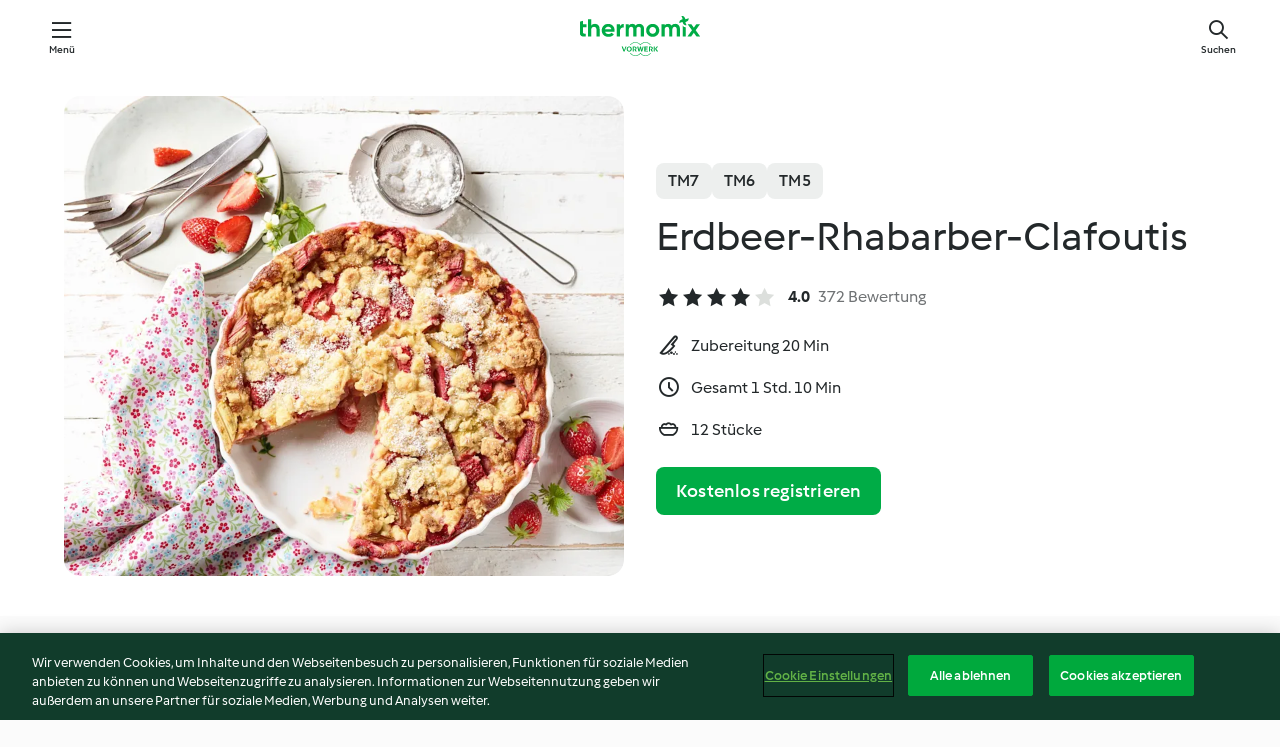

--- FILE ---
content_type: text/html; charset=utf-8
request_url: https://cookidoo.de/recipes/recipe/de/r392634
body_size: 10860
content:
<!DOCTYPE html>
<html
  lang="de"
  class="cicd2-theme">
<head>
    <meta property="og:url" content="https://cookidoo.de/recipes/recipe/de/r392634"/>
    <meta property="og:title" content="Erdbeer-Rhabarber-Clafoutis"/>
    <meta property="og:description" content="Eine ganze Welt voller Thermomix® Rezepte – Cookidoo® bringt Köstlichkeiten aus aller Welt zu dir nach Hause.
Eine riesige Auswahl an Rezepten und Ideen – hier findest du garantiert bei jedem Besuch kulinarische Inspirationen."/>
    <meta property="og:image" content="https://assets.tmecosys.com/image/upload/t_web_rdp_recipe_584x480/img/recipe/ras/Assets/DF0C72A5-A9CF-4F24-9677-92AD38030EC0/Derivates/bc033962-e1a4-4dd0-b427-3f76ff4cc584.jpg"/>
    <meta name="robots" content="noarchive"/>
    <meta charset="utf-8">
    <meta name="viewport" content="width=device-width, initial-scale=1, shrink-to-fit=no">
    <link rel="stylesheet" href="https://patternlib-all.prod.external.eu-tm-prod.vorwerk-digital.com/pl-core-29.3.2-b33824b8018a0840049d6c20603cb31e.css">
      <link rel="stylesheet" href="https://patternlib-all.prod.external.eu-tm-prod.vorwerk-digital.com/cicd2-theme-29.3.2-38102d1b98d85afb94b9d25dab3bae9c.css">
    <link rel="stylesheet" href="https://recipepublic-all.prod.external.eu-tm-prod.vorwerk-digital.com/bundle-bc04ccda004d9fe9c2e5df52eb289036.css">
    <link rel="icon" href="https://patternlib-all.prod.external.eu-tm-prod.vorwerk-digital.com/favicon-02a92602e0cf506ebd0186892a17fd82.ico">
    <link rel="preconnect" href="https://assets.tmecosys.com" crossorigin="anonymous">
    <script>"use strict";(()=>{function c(n){let t=document.cookie.match(new RegExp("(^| )"+n+"=([^;]+)"));if(t)return t[2]}var e={get:c};e.get("v-authenticated")?document.documentElement.classList.add("is-authenticated"):document.documentElement.classList.add("is-unauthenticated");})();
</script>
    <title>Erdbeer-Rhabarber-Clafoutis - Cookidoo® – das offizielle Thermomix®-Rezept-Portal</title>
    <link rel="stylesheet" href="https://patternlib-all.prod.external.eu-tm-prod.vorwerk-digital.com/pl-recipe-2.18.3-4949e3c3f2b6c536234d63e48d89c215.css">
    <script type="application/ld+json">{"@context":"http://schema.org/","@type":"Recipe","name":"Erdbeer-Rhabarber-Clafoutis","image":"https://assets.tmecosys.com/image/upload/t_web_rdp_recipe_584x480_1_5x/img/recipe/ras/Assets/DF0C72A5-A9CF-4F24-9677-92AD38030EC0/Derivates/bc033962-e1a4-4dd0-b427-3f76ff4cc584.jpg","totalTime":"PT1H10M","cookTime":"PT1H10M","prepTime":"PT20M","recipeYield":"12 Stücke","recipeCategory":["Backen, süß"],"recipeIngredient":["20 g Butter","100 g Mehl","1 TL Backpulver","110 g Zucker","20 g Vanillezucker, selbst gemacht","4 Eier","150 g Milch","200 g Sahne","150 g Rhabarber","300 g Erdbeeren","50 g Macadamianüsse, geröstet, gesalzen","100 g Mehl","50 g Zucker","60 g Butter"," Puderzucker"],"nutrition":{"@type":"NutritionInformation","calories":"293 kcal","carbohydrateContent":"30 g","fatContent":"16 g","proteinContent":"5 g"},"inLanguage":"de","author":{"@type":"Organization","name":"Vorwerk Home & Co. KmG","address":"Wolleraustrasse 11a\n8807 Freienbach\nSchweiz","url":"https://cookidoo.de"},"aggregateRating":{"@id":"AggregatedRating"}}</script>
</head>

<body>
  <core-user-info
    condition="html.is-authenticated"
    base="/profile/api/user"
    community-profile="/community/profile/de"
    devices="/customer-devices/api/my-devices/versions"
    >
  </core-user-info>
  
  <div class="page-content">
      
  <header tabindex="-1" class="page-header">
    <div class="page-header__content">
      <a href="#main-content" class="link--skip">Springe zum Hauptinhalt</a>
          <a class="logo page-header__home authenticated-only" href="/foundation/de/for-you"
            aria-label="Link to the home page">
            <img class="logo" src="https://patternlib-all.prod.external.eu-tm-prod.vorwerk-digital.com/logo_thermomix-02469c2fb4fca55fc3c397286d9e7fe0.svg"
              alt="Thermomix®">
          </a>
          <a class="logo page-header__home unauthenticated-only" href="/foundation/de/explore"
            aria-label="Link to the home page">
            <img class="logo" src="https://patternlib-all.prod.external.eu-tm-prod.vorwerk-digital.com/logo_thermomix-02469c2fb4fca55fc3c397286d9e7fe0.svg"
              alt="Thermomix®">
          </a>
      <core-nav class="page-header__nav">
        <nav class="core-nav__nav" role="navigation">
          <button class="core-nav__trigger">Menü</button>
          <div class="core-nav__container">
            <ul class="core-nav__main-links authenticated-only">
                <li class="core-nav__item">
                  <a href="/foundation/de/for-you"
                    class="core-nav__link">Für dich</a>
                </li>
              <li class="core-nav__item">
                <a href="/foundation/de/explore"
                  class="core-nav__link">Entdecken</a>
              </li>
              <li class="core-nav__item">
                <a href="/organize/de/my-recipes"
                  class="core-nav__link">Meine Rezepte</a>
              </li>
              <li class="core-nav__item">
                <a href="/planning/de/my-week"
                  class="core-nav__link">Meine Woche</a>
              </li>
                <li class="core-nav__item">
                  <a href="/shopping/de"
                    class="core-nav__link">Einkaufsliste</a>
                </li>
            </ul>
            <ul class=" core-nav__main-links unauthenticated-only">
              <li class="core-nav__item">
                <a href="/foundation/de/explore"
                  class="core-nav__link">Entdecken</a>
              </li>
              <li class="core-nav__item">
                <a href="/foundation/de/membership"
                  class="core-nav__link">Abo Vorteile</a>
              </li>
              <li class="core-nav__item">
                <a href="/foundation/de/help"
                  class="core-nav__link">Hilfe</a>
              </li>
            </ul>
            <ul class="core-nav__links unauthenticated-only">
              <li class="core-nav__item">
                <a href="/ciam/register/start"
                  class="core-nav__link page-header__sign-up page-header__icon">Registrieren</a>
              </li>
              <li class="core-nav__item">
                <a href="/profile/de/login?redirectAfterLogin=%2Frecipes%2Frecipe%2Fde%2Fr392634"
                  class="core-nav__link page-header__login page-header__icon">Anmelden</a>
              </li>
            </ul>
            <div role="separator" aria-orientation="vertical"
              class="core-nav__separator separator-vertical separator-vertical--silver-20"></div>
            <core-user-profile class="authenticated-only">
              <core-dropdown-menu class="core-nav__dropdown core-nav__dropdown--profile" align="bottom-right">
                <button class="core-dropdown-menu__trigger core-nav__dropdown-trigger">
                  <span class="core-nav__dropdown-trigger-icon" aria-hidden="true"></span>
                  <img class="core-nav__dropdown-trigger-picture" src alt>
                  <span class="core-dropdown-menu__trigger-text">
                      Profil
                  </span>
                </button>
                <div class="core-dropdown-menu__content core-nav__dropdown-content">
                  <ul class="core-dropdown-list core-nav__dropdown-list">
                    <li class="core-community-profile__link">
                      <a href="/community/profile/de"
                        class="core-dropdown-list__item core-nav__link core-nav__link--community">
                        <core-community-profile>
                          <span class="core-community-profile__icon" aria-hidden="true"></span>
                          <img class="core-community-profile__picture" src alt>
                          <div class="core-community-profile__heading-group">
                            <span class="core-community-profile__header">Profil</span>
                            <span class="core-community-profile__subheader">Profil anzeigen</span>
                          </div>
                        </core-community-profile>
                      </a>
                    </li>
                    <li>
                      <a href="/commerce/de/membership"
                        class="core-dropdown-list__item core-nav__link">Konto</a>
                    </li>
                    <li>
                      <a href="/foundation/de/help"
                        class="core-dropdown-list__item core-nav__link">Hilfe</a>
                    </li>
                    <li>
                      <a href="/profile/logout"
                        class="core-dropdown-list__item core-nav__link">Abmelden</a>
                    </li>
                  </ul>
                </div>
              </core-dropdown-menu>
            </core-user-profile>
          </div>
          <div role="separator" aria-orientation="vertical"
            class="core-nav__separator separator-vertical separator-vertical--silver-20"></div>
        </nav>
      </core-nav>
      <a class="page-header__search page-header__icon" href="/search/de"
        aria-label="Suchen">Suchen</a>
    </div>
  </header>
  <recipe-scrollspy>
    <nav class="recipe-scrollspy__nav">
        <a href="#ingredients-section" class="recipe-scrollspy__link">Zutaten</a>
  
      <a href="#difficulty-section" class="recipe-scrollspy__link">Schwierigkeitsgrad</a>
  
        <a href="#nutrition-section" class="recipe-scrollspy__link">Nährwerte</a>
  
        <a href="#also-featured-in-section" class="recipe-scrollspy__link">Auch enthalten in</a>
  
      <a id="recipe-scrollspy-alternative-recipes" href="#alternative-recipes" class="recipe-scrollspy__link">Das könnte dir auch gefallen</a>
    </nav>
  </recipe-scrollspy>

  <recipe-details id="main-content">
    <recipe-card>
      <div class="recipe-card__wrapper">
        <div class="recipe-card__image-wrapper">
            <core-image-loader>
              <img
                class="recipe-card__image"
                  src="https://assets.tmecosys.com/image/upload/t_web_rdp_recipe_584x480/img/recipe/ras/Assets/DF0C72A5-A9CF-4F24-9677-92AD38030EC0/Derivates/bc033962-e1a4-4dd0-b427-3f76ff4cc584.jpg"
                  srcset="https://assets.tmecosys.com/image/upload/t_web_rdp_recipe_584x480/img/recipe/ras/Assets/DF0C72A5-A9CF-4F24-9677-92AD38030EC0/Derivates/bc033962-e1a4-4dd0-b427-3f76ff4cc584.jpg 584w, https://assets.tmecosys.com/image/upload/t_web_rdp_recipe_584x480_1_5x/img/recipe/ras/Assets/DF0C72A5-A9CF-4F24-9677-92AD38030EC0/Derivates/bc033962-e1a4-4dd0-b427-3f76ff4cc584.jpg 876w"
                    sizes="(min-width: 1333px) 584px, (min-width: 768px) 50vw, 100vw"
                alt="Erdbeer-Rhabarber-Clafoutis"
                title="Erdbeer-Rhabarber-Clafoutis"/>
            </core-image-loader>
        </div>
        <div class="recipe-card__info">
    
            <div class="recipe-card__header">
              <div class="recipe-card__header-left">
                  <rdp-badges id="tm-versions-modal">
                      <button class="core-chip-button core-chip-button--flat core-chip-button--x-small">
                        TM7
                      </button>
                      <button class="core-chip-button core-chip-button--flat core-chip-button--x-small">
                        TM6
                      </button>
                      <button class="core-chip-button core-chip-button--flat core-chip-button--x-small">
                        TM5
                      </button>
                  </rdp-badges>
                
                  <core-modal
                    trigger-id="tm-versions-modal"
                    class="tm-versions-modal"
                    prevent-body-scroll="true"
                    hidden>
                    <div class="core-modal__wrapper">
                      <div class="core-modal__container" role="dialog" aria-modal="true">
                  
                        <div class="core-modal__header">
                          <h2>Geräte und Zubehör</h2>
                          <button class="core-modal__close" aria-label="Close Modal"></button>
                        </div>
                  
                        <core-scrollbar class="core-modal__content" fadeout-top>
                          <div class="core-scrollbar__content">
                  
                            <rdp-tm-versions>
                              <p class="rdp-tm-versions__description">Dieses Rezept ist für eine bestimmte Geräte- und Zubehörkombination konzipiert. Ohne diese erforderliche Ausstattung können wir kein erfolgreiches Ergebnis garantieren.</p>
                              <div class="rdp-tm-versions__list">
                                  <div class="rdp-tm-versions__item">
                                    <img src="https://patternlib-all.prod.external.eu-tm-prod.vorwerk-digital.com/tm7-83b22c91a1a1e7fee3797168f05f9754.png" class="rdp-tm-versions__image"/>
                                    <div class="rdp-tm-versions__wrapper">
                                      <span class="rdp-tm-versions__name">Thermomix® TM7</span>
                                      <span class="rdp-tm-versions__compatibility">
                                        <span class="icon icon--checkmark-circle icon--xxxs"></span>Kompatibel
                                      </span>
                                    </div>
                                  </div>
                                  <div class="rdp-tm-versions__item">
                                    <img src="https://patternlib-all.prod.external.eu-tm-prod.vorwerk-digital.com/tm6-fff867f1cfc7f35118b8b6dfffca8339.png" class="rdp-tm-versions__image"/>
                                    <div class="rdp-tm-versions__wrapper">
                                      <span class="rdp-tm-versions__name">Thermomix® TM6</span>
                                      <span class="rdp-tm-versions__compatibility">
                                        <span class="icon icon--checkmark-circle icon--xxxs"></span>Kompatibel
                                      </span>
                                    </div>
                                  </div>
                                  <div class="rdp-tm-versions__item">
                                    <img src="https://patternlib-all.prod.external.eu-tm-prod.vorwerk-digital.com/tm5-a3a665744eb0093e9108135bf6b1baa4.png" class="rdp-tm-versions__image"/>
                                    <div class="rdp-tm-versions__wrapper">
                                      <span class="rdp-tm-versions__name">Thermomix® TM5</span>
                                      <span class="rdp-tm-versions__compatibility">
                                        <span class="icon icon--checkmark-circle icon--xxxs"></span>Kompatibel
                                      </span>
                                    </div>
                                  </div>
                              </div>
                            </rdp-tm-versions>
                  
                  
                          </div>
                        </core-scrollbar>
                  
                        <div class="core-modal__footer">
                          <a class="button--inline rdp-tm-versions__more" href="/foundation/de/thermomix-compatibility">Weitere Informationen</a>
                        </div>
                      </div>
                    </div>
                  </core-modal>
                
              </div>
            </div>
    
          <div class="recipe-card__content">
            <core-ellipsis lines-count="3">
              <h1 class="recipe-card__section recipe-card__name">Erdbeer-Rhabarber-Clafoutis</h1>
            </core-ellipsis>
            
            <core-rating>
  <div class="core-rating__rating-list">
      <span class="core-rating__point core-rating__point--full"></span>
      <span class="core-rating__point core-rating__point--full"></span>
      <span class="core-rating__point core-rating__point--full"></span>
      <span class="core-rating__point core-rating__point--full"></span>
      <span class="core-rating__point "></span>
  </div>
    <span class="core-rating__counter">4.0</span>
    <span class="core-rating__label">
      
      372 Bewertung
      
    </span>
  <script type="application/ld+json">
  {
    "@context": "http://schema.org",
    "@type": "AggregateRating",
    "@id": "AggregatedRating",
    "ratingValue": 4.0,
    "reviewCount": 372
  }
  </script>
</core-rating>

            <div class="recipe-card__cook-params">
              <div class="recipe-card__cook-param">
                <span class="icon icon--time-preparation"></span>
                <span>Zubereitung 20 Min </span>
              </div>
              <div class="recipe-card__cook-param">
                <span class="icon icon--time"></span>
                <span>Gesamt 1 Std. 10 Min</span>
              </div>
              <div class="recipe-card__cook-param">
                <span class="icon icon--servings"></span>
                <span>12 Stücke</span>
              </div>
            </div>
          </div>
    
          <div class="recipe-card__footer">
            <a class="button--primary recipe-card__action-button recipe-card__action-button--primary"
              title="Kostenlos registrieren"
              href="/ciam/register/start">Kostenlos registrieren</a>
          </div>
        </div>
      </div>
    </recipe-card>
    
    <recipe-content>
      <div class="recipe-content__left">
        <div mobile-order="1">
          <div id="ingredients-section" class="recipe-content__section">
            <h4 class="recipe-content__title">Zutaten</h4>
              <div class="recipe-content__inner-section">
                  <h5 class="recipe-content__inner-title recipe-content__inner-title--short">Rührteig</h5>
                <ul class="ul--clean">
                    <li>
          <recipe-ingredient>
            <div class="recipe-ingredient__wrapper">
                <img class="recipe-ingredient__image"   src="https://assets.tmecosys.com/image/upload/t_web_ingredient_48x48/icons/ingredient_icons/17"
            srcset="https://assets.tmecosys.com/image/upload/t_web_ingredient_48x48/icons/ingredient_icons/17 48w, https://assets.tmecosys.com/image/upload/t_web_ingredient_48x48_1_5x/icons/ingredient_icons/17 72w, https://assets.tmecosys.com/image/upload/t_web_ingredient_48x48_2x/icons/ingredient_icons/17 96w"
              sizes="48px"
           />
          
                <div class="recipe-ingredient__content">
                  <span class="recipe-ingredient__name">
                    Butter 
                  </span>
                    <span class="recipe-ingredient__description">weich</span>
                </div>
                <span class="recipe-ingredient__amount">
                      20
                    g
                </span>
            </div>
          </recipe-ingredient>
          </li>
                    <li>
          <recipe-ingredient>
            <div class="recipe-ingredient__wrapper">
                <img class="recipe-ingredient__image"   src="https://assets.tmecosys.com/image/upload/t_web_ingredient_48x48/icons/ingredient_icons/40"
            srcset="https://assets.tmecosys.com/image/upload/t_web_ingredient_48x48/icons/ingredient_icons/40 48w, https://assets.tmecosys.com/image/upload/t_web_ingredient_48x48_1_5x/icons/ingredient_icons/40 72w, https://assets.tmecosys.com/image/upload/t_web_ingredient_48x48_2x/icons/ingredient_icons/40 96w"
              sizes="48px"
           />
          
                <div class="recipe-ingredient__content">
                  <span class="recipe-ingredient__name">
                    Mehl 
                  </span>
                </div>
                <span class="recipe-ingredient__amount">
                      100
                    g
                </span>
            </div>
          </recipe-ingredient>
          </li>
                    <li>
          <recipe-ingredient>
            <div class="recipe-ingredient__wrapper">
                <img class="recipe-ingredient__image"   src="https://assets.tmecosys.com/image/upload/t_web_ingredient_48x48/icons/ingredient_icons/174"
            srcset="https://assets.tmecosys.com/image/upload/t_web_ingredient_48x48/icons/ingredient_icons/174 48w, https://assets.tmecosys.com/image/upload/t_web_ingredient_48x48_1_5x/icons/ingredient_icons/174 72w, https://assets.tmecosys.com/image/upload/t_web_ingredient_48x48_2x/icons/ingredient_icons/174 96w"
              sizes="48px"
           />
          
                <div class="recipe-ingredient__content">
                  <span class="recipe-ingredient__name">
                    Backpulver 
                  </span>
                </div>
                <span class="recipe-ingredient__amount">
                      1
                    TL
                </span>
            </div>
          </recipe-ingredient>
          </li>
                    <li>
          <recipe-ingredient>
            <div class="recipe-ingredient__wrapper">
                <img class="recipe-ingredient__image"   src="https://assets.tmecosys.com/image/upload/t_web_ingredient_48x48/icons/ingredient_icons/9"
            srcset="https://assets.tmecosys.com/image/upload/t_web_ingredient_48x48/icons/ingredient_icons/9 48w, https://assets.tmecosys.com/image/upload/t_web_ingredient_48x48_1_5x/icons/ingredient_icons/9 72w, https://assets.tmecosys.com/image/upload/t_web_ingredient_48x48_2x/icons/ingredient_icons/9 96w"
              sizes="48px"
           />
          
                <div class="recipe-ingredient__content">
                  <span class="recipe-ingredient__name">
                    Zucker 
                  </span>
                </div>
                <span class="recipe-ingredient__amount">
                      110
                    g
                </span>
            </div>
          </recipe-ingredient>
          </li>
                    <li>
          <recipe-ingredient>
            <div class="recipe-ingredient__wrapper">
                <img class="recipe-ingredient__image"   src="https://assets.tmecosys.com/image/upload/t_web_ingredient_48x48/icons/ingredient_icons/401"
            srcset="https://assets.tmecosys.com/image/upload/t_web_ingredient_48x48/icons/ingredient_icons/401 48w, https://assets.tmecosys.com/image/upload/t_web_ingredient_48x48_1_5x/icons/ingredient_icons/401 72w, https://assets.tmecosys.com/image/upload/t_web_ingredient_48x48_2x/icons/ingredient_icons/401 96w"
              sizes="48px"
           />
          
                <div class="recipe-ingredient__content">
                  <span class="recipe-ingredient__name">
                    Vanillezucker, selbst gemacht 
                  </span>
                </div>
                <span class="recipe-ingredient__amount">
                      20
                    g
                </span>
            </div>
          </recipe-ingredient>
          </li>
                    <li>
          <recipe-ingredient>
            <div class="recipe-ingredient__wrapper">
                <img class="recipe-ingredient__image"   src="https://assets.tmecosys.com/image/upload/t_web_ingredient_48x48/icons/ingredient_icons/55"
            srcset="https://assets.tmecosys.com/image/upload/t_web_ingredient_48x48/icons/ingredient_icons/55 48w, https://assets.tmecosys.com/image/upload/t_web_ingredient_48x48_1_5x/icons/ingredient_icons/55 72w, https://assets.tmecosys.com/image/upload/t_web_ingredient_48x48_2x/icons/ingredient_icons/55 96w"
              sizes="48px"
           />
          
                <div class="recipe-ingredient__content">
                  <span class="recipe-ingredient__name">
                    Eier 
                  </span>
                </div>
                <span class="recipe-ingredient__amount">
                      4
                    
                </span>
            </div>
          </recipe-ingredient>
          </li>
                    <li>
          <recipe-ingredient>
            <div class="recipe-ingredient__wrapper">
                <img class="recipe-ingredient__image"   src="https://assets.tmecosys.com/image/upload/t_web_ingredient_48x48/icons/ingredient_icons/14"
            srcset="https://assets.tmecosys.com/image/upload/t_web_ingredient_48x48/icons/ingredient_icons/14 48w, https://assets.tmecosys.com/image/upload/t_web_ingredient_48x48_1_5x/icons/ingredient_icons/14 72w, https://assets.tmecosys.com/image/upload/t_web_ingredient_48x48_2x/icons/ingredient_icons/14 96w"
              sizes="48px"
           />
          
                <div class="recipe-ingredient__content">
                  <span class="recipe-ingredient__name">
                    Milch 
                  </span>
                </div>
                <span class="recipe-ingredient__amount">
                      150
                    g
                </span>
            </div>
          </recipe-ingredient>
          </li>
                    <li>
          <recipe-ingredient>
            <div class="recipe-ingredient__wrapper">
                <img class="recipe-ingredient__image"   src="https://assets.tmecosys.com/image/upload/t_web_ingredient_48x48/icons/ingredient_icons/15273"
            srcset="https://assets.tmecosys.com/image/upload/t_web_ingredient_48x48/icons/ingredient_icons/15273 48w, https://assets.tmecosys.com/image/upload/t_web_ingredient_48x48_1_5x/icons/ingredient_icons/15273 72w, https://assets.tmecosys.com/image/upload/t_web_ingredient_48x48_2x/icons/ingredient_icons/15273 96w"
              sizes="48px"
           />
          
                <div class="recipe-ingredient__content">
                  <span class="recipe-ingredient__name">
                    Sahne 
                  </span>
                </div>
                <span class="recipe-ingredient__amount">
                      200
                    g
                </span>
            </div>
          </recipe-ingredient>
          </li>
                    <li>
          <recipe-ingredient>
            <div class="recipe-ingredient__wrapper">
                <img class="recipe-ingredient__image"   src="https://assets.tmecosys.com/image/upload/t_web_ingredient_48x48/icons/ingredient_icons/1112"
            srcset="https://assets.tmecosys.com/image/upload/t_web_ingredient_48x48/icons/ingredient_icons/1112 48w, https://assets.tmecosys.com/image/upload/t_web_ingredient_48x48_1_5x/icons/ingredient_icons/1112 72w, https://assets.tmecosys.com/image/upload/t_web_ingredient_48x48_2x/icons/ingredient_icons/1112 96w"
              sizes="48px"
           />
          
                <div class="recipe-ingredient__content">
                  <span class="recipe-ingredient__name">
                    Rhabarber 
                  </span>
                    <span class="recipe-ingredient__description">in Stücken (2 cm)</span>
                </div>
                <span class="recipe-ingredient__amount">
                      150
                    g
                </span>
            </div>
          </recipe-ingredient>
          </li>
                    <li>
          <recipe-ingredient>
            <div class="recipe-ingredient__wrapper">
                <img class="recipe-ingredient__image"   src="https://assets.tmecosys.com/image/upload/t_web_ingredient_48x48/icons/ingredient_icons/113"
            srcset="https://assets.tmecosys.com/image/upload/t_web_ingredient_48x48/icons/ingredient_icons/113 48w, https://assets.tmecosys.com/image/upload/t_web_ingredient_48x48_1_5x/icons/ingredient_icons/113 72w, https://assets.tmecosys.com/image/upload/t_web_ingredient_48x48_2x/icons/ingredient_icons/113 96w"
              sizes="48px"
           />
          
                <div class="recipe-ingredient__content">
                  <span class="recipe-ingredient__name">
                    Erdbeeren 
                  </span>
                    <span class="recipe-ingredient__description">halbiert</span>
                </div>
                <span class="recipe-ingredient__amount">
                      300
                    g
                </span>
            </div>
          </recipe-ingredient>
          </li>
                </ul>
              </div>
              <div class="recipe-content__inner-section">
                  <h5 class="recipe-content__inner-title recipe-content__inner-title--short">Streusel und Fertigstellung</h5>
                <ul class="ul--clean">
                    <li>
          <recipe-ingredient>
            <div class="recipe-ingredient__wrapper">
                <img class="recipe-ingredient__image"   src="https://assets.tmecosys.com/image/upload/t_web_ingredient_48x48/icons/ingredient_icons/2206"
            srcset="https://assets.tmecosys.com/image/upload/t_web_ingredient_48x48/icons/ingredient_icons/2206 48w, https://assets.tmecosys.com/image/upload/t_web_ingredient_48x48_1_5x/icons/ingredient_icons/2206 72w, https://assets.tmecosys.com/image/upload/t_web_ingredient_48x48_2x/icons/ingredient_icons/2206 96w"
              sizes="48px"
           />
          
                <div class="recipe-ingredient__content">
                  <span class="recipe-ingredient__name">
                    Macadamianüsse, geröstet, gesalzen 
                  </span>
                </div>
                <span class="recipe-ingredient__amount">
                      50
                    g
                </span>
            </div>
          </recipe-ingredient>
          </li>
                    <li>
          <recipe-ingredient>
            <div class="recipe-ingredient__wrapper">
                <img class="recipe-ingredient__image"   src="https://assets.tmecosys.com/image/upload/t_web_ingredient_48x48/icons/ingredient_icons/40"
            srcset="https://assets.tmecosys.com/image/upload/t_web_ingredient_48x48/icons/ingredient_icons/40 48w, https://assets.tmecosys.com/image/upload/t_web_ingredient_48x48_1_5x/icons/ingredient_icons/40 72w, https://assets.tmecosys.com/image/upload/t_web_ingredient_48x48_2x/icons/ingredient_icons/40 96w"
              sizes="48px"
           />
          
                <div class="recipe-ingredient__content">
                  <span class="recipe-ingredient__name">
                    Mehl 
                  </span>
                </div>
                <span class="recipe-ingredient__amount">
                      100
                    g
                </span>
            </div>
          </recipe-ingredient>
          </li>
                    <li>
          <recipe-ingredient>
            <div class="recipe-ingredient__wrapper">
                <img class="recipe-ingredient__image"   src="https://assets.tmecosys.com/image/upload/t_web_ingredient_48x48/icons/ingredient_icons/9"
            srcset="https://assets.tmecosys.com/image/upload/t_web_ingredient_48x48/icons/ingredient_icons/9 48w, https://assets.tmecosys.com/image/upload/t_web_ingredient_48x48_1_5x/icons/ingredient_icons/9 72w, https://assets.tmecosys.com/image/upload/t_web_ingredient_48x48_2x/icons/ingredient_icons/9 96w"
              sizes="48px"
           />
          
                <div class="recipe-ingredient__content">
                  <span class="recipe-ingredient__name">
                    Zucker 
                  </span>
                </div>
                <span class="recipe-ingredient__amount">
                      50
                    g
                </span>
            </div>
          </recipe-ingredient>
          </li>
                    <li>
          <recipe-ingredient>
            <div class="recipe-ingredient__wrapper">
                <img class="recipe-ingredient__image"   src="https://assets.tmecosys.com/image/upload/t_web_ingredient_48x48/icons/ingredient_icons/17"
            srcset="https://assets.tmecosys.com/image/upload/t_web_ingredient_48x48/icons/ingredient_icons/17 48w, https://assets.tmecosys.com/image/upload/t_web_ingredient_48x48_1_5x/icons/ingredient_icons/17 72w, https://assets.tmecosys.com/image/upload/t_web_ingredient_48x48_2x/icons/ingredient_icons/17 96w"
              sizes="48px"
           />
          
                <div class="recipe-ingredient__content">
                  <span class="recipe-ingredient__name">
                    Butter 
                  </span>
                    <span class="recipe-ingredient__description">kalt, in Stücken</span>
                </div>
                <span class="recipe-ingredient__amount">
                      60
                    g
                </span>
            </div>
          </recipe-ingredient>
          </li>
                    <li>
          <recipe-ingredient>
            <div class="recipe-ingredient__wrapper">
                <img class="recipe-ingredient__image"   src="https://assets.tmecosys.com/image/upload/t_web_ingredient_48x48/icons/ingredient_icons/22"
            srcset="https://assets.tmecosys.com/image/upload/t_web_ingredient_48x48/icons/ingredient_icons/22 48w, https://assets.tmecosys.com/image/upload/t_web_ingredient_48x48_1_5x/icons/ingredient_icons/22 72w, https://assets.tmecosys.com/image/upload/t_web_ingredient_48x48_2x/icons/ingredient_icons/22 96w"
              sizes="48px"
           />
          
                <div class="recipe-ingredient__content">
                  <span class="recipe-ingredient__name">
                    Puderzucker 
                  </span>
                    <span class="recipe-ingredient__description">zum Bestäuben</span>
                </div>
                <span class="recipe-ingredient__amount">
                    
                </span>
            </div>
          </recipe-ingredient>
          </li>
                </ul>
              </div>
          </div>
          <hr>
        </div>
        <div mobile-order="3">
          <div id="difficulty-section" class="recipe-content__section">
            <h4 class="recipe-content__title">Schwierigkeitsgrad</h4>
            <rdp-difficulty>
              <span class="icon icon--s icon--chef-hat"></span>
              <p>einfach</p>
            </rdp-difficulty>
          </div>
          <hr>
            <div id="nutrition-section" class="recipe-content__section">
              <h4 class="recipe-content__title">
                Nährwerte
                <span class="recipe-content__subtitle">pro 1 Stück</span>
              </h4>
              <rdp-nutritious>
                  <div class="rdp-nutritious__item">
                    <span class="rdp-nutritious__name">Eiweiß</span>
                    <span class="rdp-nutritious__value">
                        5 g 
                    </span>
                  </div>
                  <div class="rdp-nutritious__item">
                    <span class="rdp-nutritious__name">Brennwert</span>
                    <span class="rdp-nutritious__value">
                        1224 kJ  / 
                        293 kcal 
                    </span>
                  </div>
                  <div class="rdp-nutritious__item">
                    <span class="rdp-nutritious__name">Fett</span>
                    <span class="rdp-nutritious__value">
                        16 g 
                    </span>
                  </div>
                  <div class="rdp-nutritious__item">
                    <span class="rdp-nutritious__name">Ballaststoffe</span>
                    <span class="rdp-nutritious__value">
                        1.6 g 
                    </span>
                  </div>
                  <div class="rdp-nutritious__item">
                    <span class="rdp-nutritious__name">Kohlenhydrate</span>
                    <span class="rdp-nutritious__value">
                        30 g 
                    </span>
                  </div>
              </rdp-nutritious>
            </div>
            <hr>
        </div>
      </div>
      <div class="recipe-content__right">
        <div mobile-order="2">
          <div class="recipe-content__section">
            <recipe-membership-banner>
              <img src="https://patternlib-all.prod.external.eu-tm-prod.vorwerk-digital.com/cookidoo-world-da330b8ec91ef8ac5df385f0e440dffb.svg" class="recipe-membership-banner__image" />
              <h1 class="recipe-membership-banner__title">Gefällt dir, was du siehst?</h1>
              <h4 class="recipe-membership-banner__subtitle">Dieses Rezept und mehr als 100 000 weitere warten auf dich!</h4>
              <p class="recipe-membership-banner__description">Registriere dich jetzt und erhalte ein kostenloses 30-Tage Abo. Tauche ein in die kulinarische Welt von Cookidoo® - ohne jegliche Verpflichtung.</p>
              <a href="/ciam/register/start" class="button--primary">Kostenlos registrieren</a>
              <a href="/foundation/de/membership" class="button--inline">Weitere Informationen</a>
            </recipe-membership-banner>
          </div>
          <hr>
        </div>
        <div mobile-order="4">
            <div id="also-featured-in-section" class="recipe-content__section">
              <h4 class="recipe-content__title">Auch enthalten in</h4>
              <rdp-collections>
                  <rdp-collection-tile>
                    <a class="rdp-collection-tile__wrapper" href="/collection/de/p/col225361">
                      <img   src="https://assets.tmecosys.com/image/upload/t_web_col_80x80/img/collection/ras/Assets/003FC967-820E-4F9D-BA66-D86D7968EE01/Derivates/5C705114-ECC4-4623-95A0-B90213700F5D.jpg"
            srcset="https://assets.tmecosys.com/image/upload/t_web_col_80x80/img/collection/ras/Assets/003FC967-820E-4F9D-BA66-D86D7968EE01/Derivates/5C705114-ECC4-4623-95A0-B90213700F5D.jpg 80w, https://assets.tmecosys.com/image/upload/t_web_col_80x80_1_5x/img/collection/ras/Assets/003FC967-820E-4F9D-BA66-D86D7968EE01/Derivates/5C705114-ECC4-4623-95A0-B90213700F5D.jpg 120w, https://assets.tmecosys.com/image/upload/t_web_col_80x80_2x/img/collection/ras/Assets/003FC967-820E-4F9D-BA66-D86D7968EE01/Derivates/5C705114-ECC4-4623-95A0-B90213700F5D.jpg 160w"
              sizes="80px"
           class="rdp-collection-tile__image">
                      <div class="rdp-collection-tile__content">
                        <span class="rdp-collection-tile__name">Erdbeerchen</span>
                        <span class="rdp-collection-tile__info">31 Rezepte<br>Deutschland</span>
                      </div>
                    </a>
                  </rdp-collection-tile>
              </rdp-collections>
            </div>
            <hr>
        </div>
      </div>
    </recipe-content>
  </recipe-details>

  
  
  
  <div id="alternative-recipes" class="l-content l-content--additional recipe-alternative-recipes">
    <core-stripe class="core-stripe--modern" aria-labelledby="stripe-header" aria-describedby="stripe-description" role="region"
                 data-category="VrkNavCategory-RPF-013">
      <h3 class="core-stripe__header" id="stripe-header">
          Das könnte dir auch gefallen
      </h3>
        <div class="core-stripe__content">
          
  
          
            <core-tile class="core-tile--expanded" id="r75738" data-recipe-id="r75738"><a class="link--alt" href="/recipes/recipe/de/r75738"><div aria-hidden="true" class="core-tile__image-wrapper">
    <img
      class="core-tile__image"
      alt="Rhabarber-Käsekuchen"
      title="Rhabarber-Käsekuchen"
      src="https://assets.tmecosys.com/image/upload/t_web_shared_recipe_221x240/img/recipe/ras/Assets/8789BA3D-1534-40B9-8012-397BEA874B9E/Derivates/2E503629-D5FC-438A-B0E8-B8AF032D6BAE"
      sizes="221px"
      decoding="async"
      srcset="https://assets.tmecosys.com/image/upload/t_web_shared_recipe_221x240/img/recipe/ras/Assets/8789BA3D-1534-40B9-8012-397BEA874B9E/Derivates/2E503629-D5FC-438A-B0E8-B8AF032D6BAE 221w, https://assets.tmecosys.com/image/upload/t_web_shared_recipe_221x240_1_5x/img/recipe/ras/Assets/8789BA3D-1534-40B9-8012-397BEA874B9E/Derivates/2E503629-D5FC-438A-B0E8-B8AF032D6BAE 331w, https://assets.tmecosys.com/image/upload/t_web_shared_recipe_221x240_2x/img/recipe/ras/Assets/8789BA3D-1534-40B9-8012-397BEA874B9E/Derivates/2E503629-D5FC-438A-B0E8-B8AF032D6BAE 442w"
    />
  </div><div class="core-tile__description-wrapper"><div class="core-tile__description"><core-ellipsis><p class="core-tile__description-text">Rhabarber-Käsekuchen</p></core-ellipsis><button class="core-tile__trigger authenticated-only context-menu-trigger" aria-label="Rezeptoptionen öffnen" type="button"></button></div><core-rating class="core-rating--short core-rating--small"><span class="core-rating__counter" aria-label="Bewertung 4.6">4.6</span><span class="core-rating__point core-rating__point--full" aria-disabled="true"></span><span class="core-rating__label" aria-label="aus 1121 Bewertungen">(1.1K)</span></core-rating><p class="core-tile__description-subline" aria-label="Gesamtzeit 7 Std. 30 Min">7 Std. 30 Min</p></div></a><core-context-menu trigger-class="context-menu-trigger" class="translate-x-[0.5px]"><ul class="core-dropdown-list"><li><core-transclude href="/planning/de/transclude/manage-cook-today/r75738" prevent-page-reload="true" on="context-menu-open" context="core-context-menu"></core-transclude></li><li><core-transclude href="/organize/de/transclude/manage-bookmark/r75738" prevent-page-reload="true" on="context-menu-open" context="core-context-menu"></core-transclude></li><li><core-transclude href="/organize/de/transclude/manage-custom-list/r75738" prevent-page-reload="true" on="context-menu-open" context="core-context-menu"></core-transclude></li><li><core-transclude href="/planning/de/transclude/manage-add-to-myweek/r75738" prevent-page-reload="true" on="context-menu-open" context="core-context-menu"></core-transclude></li><li><core-transclude href="/shopping/de/partial/add-to-shopping-list/r75738" prevent-page-reload="true" on="context-menu-open" context="core-context-menu"></core-transclude></li><li><core-transclude href="/created-recipes/de/partials/add-to-customer-recipes?recipeUrl=https%3A%2F%2Fcookidoo.de%2Frecipes%2Frecipe%2Fde%2Fr75738" prevent-page-reload="true" on="context-menu-open" context="core-context-menu"></core-transclude></li><li data-error="401" data-redirect-param="redirectAfterLogin" class="display-none"><a href="/profile/de/login?redirectAfterLogin=%2Fsearch%2Fde%2Ffragments%2Fstripe%3Flimit%3D12%26lazyLoading%3Dtrue%26accessories%3DincludingFriend%252CincludingBladeCoverWithPeeler%252CincludingCutter%252CincludingSensor%26includeRating%3Dtrue%26like%3Dr392634" class="core-dropdown-list__item"><span class="icon" aria-hidden="true">refresh</span>Login erneuern</a></li></ul></core-context-menu></core-tile><core-tile class="core-tile--expanded" id="r552507" data-recipe-id="r552507"><a class="link--alt" href="/recipes/recipe/de/r552507"><div aria-hidden="true" class="core-tile__image-wrapper">
    <img
      class="core-tile__image"
      alt="Zitronen-Frischkäse-Tarte"
      title="Zitronen-Frischkäse-Tarte"
      src="https://assets.tmecosys.com/image/upload/t_web_shared_recipe_221x240/img/recipe/ras/Assets/B6B7582B-E866-43B8-A6C6-76D0E273FF9A/Derivates/3D14018E-CAB0-4174-8952-3DCBE2FF75F9"
      sizes="221px"
      decoding="async"
      srcset="https://assets.tmecosys.com/image/upload/t_web_shared_recipe_221x240/img/recipe/ras/Assets/B6B7582B-E866-43B8-A6C6-76D0E273FF9A/Derivates/3D14018E-CAB0-4174-8952-3DCBE2FF75F9 221w, https://assets.tmecosys.com/image/upload/t_web_shared_recipe_221x240_1_5x/img/recipe/ras/Assets/B6B7582B-E866-43B8-A6C6-76D0E273FF9A/Derivates/3D14018E-CAB0-4174-8952-3DCBE2FF75F9 331w, https://assets.tmecosys.com/image/upload/t_web_shared_recipe_221x240_2x/img/recipe/ras/Assets/B6B7582B-E866-43B8-A6C6-76D0E273FF9A/Derivates/3D14018E-CAB0-4174-8952-3DCBE2FF75F9 442w"
    />
  </div><div class="core-tile__description-wrapper"><div class="core-tile__description"><core-ellipsis><p class="core-tile__description-text">Zitronen-Frischkäse-Tarte</p></core-ellipsis><button class="core-tile__trigger authenticated-only context-menu-trigger" aria-label="Rezeptoptionen öffnen" type="button"></button></div><core-rating class="core-rating--short core-rating--small"><span class="core-rating__counter" aria-label="Bewertung 4.5">4.5</span><span class="core-rating__point core-rating__point--full" aria-disabled="true"></span><span class="core-rating__label" aria-label="aus 374 Bewertungen">(374)</span></core-rating><p class="core-tile__description-subline" aria-label="Gesamtzeit 5 Std. 45 Min">5 Std. 45 Min</p></div></a><core-context-menu trigger-class="context-menu-trigger" class="translate-x-[0.5px]"><ul class="core-dropdown-list"><li><core-transclude href="/planning/de/transclude/manage-cook-today/r552507" prevent-page-reload="true" on="context-menu-open" context="core-context-menu"></core-transclude></li><li><core-transclude href="/organize/de/transclude/manage-bookmark/r552507" prevent-page-reload="true" on="context-menu-open" context="core-context-menu"></core-transclude></li><li><core-transclude href="/organize/de/transclude/manage-custom-list/r552507" prevent-page-reload="true" on="context-menu-open" context="core-context-menu"></core-transclude></li><li><core-transclude href="/planning/de/transclude/manage-add-to-myweek/r552507" prevent-page-reload="true" on="context-menu-open" context="core-context-menu"></core-transclude></li><li><core-transclude href="/shopping/de/partial/add-to-shopping-list/r552507" prevent-page-reload="true" on="context-menu-open" context="core-context-menu"></core-transclude></li><li><core-transclude href="/created-recipes/de/partials/add-to-customer-recipes?recipeUrl=https%3A%2F%2Fcookidoo.de%2Frecipes%2Frecipe%2Fde%2Fr552507" prevent-page-reload="true" on="context-menu-open" context="core-context-menu"></core-transclude></li><li data-error="401" data-redirect-param="redirectAfterLogin" class="display-none"><a href="/profile/de/login?redirectAfterLogin=%2Fsearch%2Fde%2Ffragments%2Fstripe%3Flimit%3D12%26lazyLoading%3Dtrue%26accessories%3DincludingFriend%252CincludingBladeCoverWithPeeler%252CincludingCutter%252CincludingSensor%26includeRating%3Dtrue%26like%3Dr392634" class="core-dropdown-list__item"><span class="icon" aria-hidden="true">refresh</span>Login erneuern</a></li></ul></core-context-menu></core-tile><core-tile class="core-tile--expanded" id="r393702" data-recipe-id="r393702"><a class="link--alt" href="/recipes/recipe/de/r393702"><div aria-hidden="true" class="core-tile__image-wrapper">
    <img
      class="core-tile__image"
      alt="Rhabarber-Zimt-Röllchen"
      title="Rhabarber-Zimt-Röllchen"
      src="https://assets.tmecosys.com/image/upload/t_web_shared_recipe_221x240/img/recipe/ras/Assets/65B56A8A-4375-4F0C-97B6-3161E18CE95A/Derivates/dfd321b9-1a8c-4b44-80a3-cbfe2ef34892"
      sizes="221px"
      decoding="async"
      srcset="https://assets.tmecosys.com/image/upload/t_web_shared_recipe_221x240/img/recipe/ras/Assets/65B56A8A-4375-4F0C-97B6-3161E18CE95A/Derivates/dfd321b9-1a8c-4b44-80a3-cbfe2ef34892 221w, https://assets.tmecosys.com/image/upload/t_web_shared_recipe_221x240_1_5x/img/recipe/ras/Assets/65B56A8A-4375-4F0C-97B6-3161E18CE95A/Derivates/dfd321b9-1a8c-4b44-80a3-cbfe2ef34892 331w, https://assets.tmecosys.com/image/upload/t_web_shared_recipe_221x240_2x/img/recipe/ras/Assets/65B56A8A-4375-4F0C-97B6-3161E18CE95A/Derivates/dfd321b9-1a8c-4b44-80a3-cbfe2ef34892 442w"
    />
  </div><div class="core-tile__description-wrapper"><div class="core-tile__description"><core-ellipsis><p class="core-tile__description-text">Rhabarber-Zimt-Röllchen</p></core-ellipsis><button class="core-tile__trigger authenticated-only context-menu-trigger" aria-label="Rezeptoptionen öffnen" type="button"></button></div><core-rating class="core-rating--short core-rating--small"><span class="core-rating__counter" aria-label="Bewertung 4.1">4.1</span><span class="core-rating__point core-rating__point--full" aria-disabled="true"></span><span class="core-rating__label" aria-label="aus 514 Bewertungen">(514)</span></core-rating><p class="core-tile__description-subline" aria-label="Gesamtzeit 2 Std.">2 Std.</p></div></a><core-context-menu trigger-class="context-menu-trigger" class="translate-x-[0.5px]"><ul class="core-dropdown-list"><li><core-transclude href="/planning/de/transclude/manage-cook-today/r393702" prevent-page-reload="true" on="context-menu-open" context="core-context-menu"></core-transclude></li><li><core-transclude href="/organize/de/transclude/manage-bookmark/r393702" prevent-page-reload="true" on="context-menu-open" context="core-context-menu"></core-transclude></li><li><core-transclude href="/organize/de/transclude/manage-custom-list/r393702" prevent-page-reload="true" on="context-menu-open" context="core-context-menu"></core-transclude></li><li><core-transclude href="/planning/de/transclude/manage-add-to-myweek/r393702" prevent-page-reload="true" on="context-menu-open" context="core-context-menu"></core-transclude></li><li><core-transclude href="/shopping/de/partial/add-to-shopping-list/r393702" prevent-page-reload="true" on="context-menu-open" context="core-context-menu"></core-transclude></li><li><core-transclude href="/created-recipes/de/partials/add-to-customer-recipes?recipeUrl=https%3A%2F%2Fcookidoo.de%2Frecipes%2Frecipe%2Fde%2Fr393702" prevent-page-reload="true" on="context-menu-open" context="core-context-menu"></core-transclude></li><li data-error="401" data-redirect-param="redirectAfterLogin" class="display-none"><a href="/profile/de/login?redirectAfterLogin=%2Fsearch%2Fde%2Ffragments%2Fstripe%3Flimit%3D12%26lazyLoading%3Dtrue%26accessories%3DincludingFriend%252CincludingBladeCoverWithPeeler%252CincludingCutter%252CincludingSensor%26includeRating%3Dtrue%26like%3Dr392634" class="core-dropdown-list__item"><span class="icon" aria-hidden="true">refresh</span>Login erneuern</a></li></ul></core-context-menu></core-tile><core-tile class="core-tile--expanded" id="r345835" data-recipe-id="r345835"><a class="link--alt" href="/recipes/recipe/de/r345835"><div aria-hidden="true" class="core-tile__image-wrapper">
    <img
      class="core-tile__image"
      alt="Frei geformte Aprikosen-Blaubeer-Tarte"
      title="Frei geformte Aprikosen-Blaubeer-Tarte"
      src="https://assets.tmecosys.com/image/upload/t_web_shared_recipe_221x240/img/recipe/ras/Assets/B7457222-13D9-45AE-8010-CA27B093C67C/Derivates/b547c4c0-a4cb-4904-95e6-1294fdc97f1b"
      sizes="221px"
      decoding="async"
      srcset="https://assets.tmecosys.com/image/upload/t_web_shared_recipe_221x240/img/recipe/ras/Assets/B7457222-13D9-45AE-8010-CA27B093C67C/Derivates/b547c4c0-a4cb-4904-95e6-1294fdc97f1b 221w, https://assets.tmecosys.com/image/upload/t_web_shared_recipe_221x240_1_5x/img/recipe/ras/Assets/B7457222-13D9-45AE-8010-CA27B093C67C/Derivates/b547c4c0-a4cb-4904-95e6-1294fdc97f1b 331w, https://assets.tmecosys.com/image/upload/t_web_shared_recipe_221x240_2x/img/recipe/ras/Assets/B7457222-13D9-45AE-8010-CA27B093C67C/Derivates/b547c4c0-a4cb-4904-95e6-1294fdc97f1b 442w"
    />
  </div><div class="core-tile__description-wrapper"><div class="core-tile__description"><core-ellipsis><p class="core-tile__description-text">Frei geformte Aprikosen-Blaubeer-Tarte</p></core-ellipsis><button class="core-tile__trigger authenticated-only context-menu-trigger" aria-label="Rezeptoptionen öffnen" type="button"></button></div><core-rating class="core-rating--short core-rating--small"><span class="core-rating__counter" aria-label="Bewertung 4.6">4.6</span><span class="core-rating__point core-rating__point--full" aria-disabled="true"></span><span class="core-rating__label" aria-label="aus 19 Bewertungen">(19)</span></core-rating><p class="core-tile__description-subline" aria-label="Gesamtzeit 3 Std.">3 Std.</p></div></a><core-context-menu trigger-class="context-menu-trigger" class="translate-x-[0.5px]"><ul class="core-dropdown-list"><li><core-transclude href="/planning/de/transclude/manage-cook-today/r345835" prevent-page-reload="true" on="context-menu-open" context="core-context-menu"></core-transclude></li><li><core-transclude href="/organize/de/transclude/manage-bookmark/r345835" prevent-page-reload="true" on="context-menu-open" context="core-context-menu"></core-transclude></li><li><core-transclude href="/organize/de/transclude/manage-custom-list/r345835" prevent-page-reload="true" on="context-menu-open" context="core-context-menu"></core-transclude></li><li><core-transclude href="/planning/de/transclude/manage-add-to-myweek/r345835" prevent-page-reload="true" on="context-menu-open" context="core-context-menu"></core-transclude></li><li><core-transclude href="/shopping/de/partial/add-to-shopping-list/r345835" prevent-page-reload="true" on="context-menu-open" context="core-context-menu"></core-transclude></li><li><core-transclude href="/created-recipes/de/partials/add-to-customer-recipes?recipeUrl=https%3A%2F%2Fcookidoo.de%2Frecipes%2Frecipe%2Fde%2Fr345835" prevent-page-reload="true" on="context-menu-open" context="core-context-menu"></core-transclude></li><li data-error="401" data-redirect-param="redirectAfterLogin" class="display-none"><a href="/profile/de/login?redirectAfterLogin=%2Fsearch%2Fde%2Ffragments%2Fstripe%3Flimit%3D12%26lazyLoading%3Dtrue%26accessories%3DincludingFriend%252CincludingBladeCoverWithPeeler%252CincludingCutter%252CincludingSensor%26includeRating%3Dtrue%26like%3Dr392634" class="core-dropdown-list__item"><span class="icon" aria-hidden="true">refresh</span>Login erneuern</a></li></ul></core-context-menu></core-tile><core-tile class="core-tile--expanded" id="r345834" data-recipe-id="r345834"><a class="link--alt" href="/recipes/recipe/de/r345834"><div aria-hidden="true" class="core-tile__image-wrapper">
    <img
      class="core-tile__image"
      alt="Beeren-Ricotta-Käsekuchen"
      title="Beeren-Ricotta-Käsekuchen"
      src="https://assets.tmecosys.com/image/upload/t_web_shared_recipe_221x240/img/recipe/ras/Assets/D21B8059-202E-4F1C-8119-A8802609B35E/Derivates/eb27e8cd-634a-47ec-b77c-71ddd0a228c9"
      sizes="221px"
      decoding="async"
      srcset="https://assets.tmecosys.com/image/upload/t_web_shared_recipe_221x240/img/recipe/ras/Assets/D21B8059-202E-4F1C-8119-A8802609B35E/Derivates/eb27e8cd-634a-47ec-b77c-71ddd0a228c9 221w, https://assets.tmecosys.com/image/upload/t_web_shared_recipe_221x240_1_5x/img/recipe/ras/Assets/D21B8059-202E-4F1C-8119-A8802609B35E/Derivates/eb27e8cd-634a-47ec-b77c-71ddd0a228c9 331w, https://assets.tmecosys.com/image/upload/t_web_shared_recipe_221x240_2x/img/recipe/ras/Assets/D21B8059-202E-4F1C-8119-A8802609B35E/Derivates/eb27e8cd-634a-47ec-b77c-71ddd0a228c9 442w"
    />
  </div><div class="core-tile__description-wrapper"><div class="core-tile__description"><core-ellipsis><p class="core-tile__description-text">Beeren-Ricotta-Käsekuchen</p></core-ellipsis><button class="core-tile__trigger authenticated-only context-menu-trigger" aria-label="Rezeptoptionen öffnen" type="button"></button></div><core-rating class="core-rating--short core-rating--small"><span class="core-rating__counter" aria-label="Bewertung 4.3">4.3</span><span class="core-rating__point core-rating__point--full" aria-disabled="true"></span><span class="core-rating__label" aria-label="aus 208 Bewertungen">(208)</span></core-rating><p class="core-tile__description-subline" aria-label="Gesamtzeit 3 Std. 25 Min">3 Std. 25 Min</p></div></a><core-context-menu trigger-class="context-menu-trigger" class="translate-x-[0.5px]"><ul class="core-dropdown-list"><li><core-transclude href="/planning/de/transclude/manage-cook-today/r345834" prevent-page-reload="true" on="context-menu-open" context="core-context-menu"></core-transclude></li><li><core-transclude href="/organize/de/transclude/manage-bookmark/r345834" prevent-page-reload="true" on="context-menu-open" context="core-context-menu"></core-transclude></li><li><core-transclude href="/organize/de/transclude/manage-custom-list/r345834" prevent-page-reload="true" on="context-menu-open" context="core-context-menu"></core-transclude></li><li><core-transclude href="/planning/de/transclude/manage-add-to-myweek/r345834" prevent-page-reload="true" on="context-menu-open" context="core-context-menu"></core-transclude></li><li><core-transclude href="/shopping/de/partial/add-to-shopping-list/r345834" prevent-page-reload="true" on="context-menu-open" context="core-context-menu"></core-transclude></li><li><core-transclude href="/created-recipes/de/partials/add-to-customer-recipes?recipeUrl=https%3A%2F%2Fcookidoo.de%2Frecipes%2Frecipe%2Fde%2Fr345834" prevent-page-reload="true" on="context-menu-open" context="core-context-menu"></core-transclude></li><li data-error="401" data-redirect-param="redirectAfterLogin" class="display-none"><a href="/profile/de/login?redirectAfterLogin=%2Fsearch%2Fde%2Ffragments%2Fstripe%3Flimit%3D12%26lazyLoading%3Dtrue%26accessories%3DincludingFriend%252CincludingBladeCoverWithPeeler%252CincludingCutter%252CincludingSensor%26includeRating%3Dtrue%26like%3Dr392634" class="core-dropdown-list__item"><span class="icon" aria-hidden="true">refresh</span>Login erneuern</a></li></ul></core-context-menu></core-tile><core-tile class="core-tile--expanded" id="r316171" data-recipe-id="r316171"><a class="link--alt" href="/recipes/recipe/de/r316171"><div aria-hidden="true" class="core-tile__image-wrapper">
    <img
      class="core-tile__image"
      alt="Rhabarber-Streusel-Kuchen"
      title="Rhabarber-Streusel-Kuchen"
      src="https://assets.tmecosys.com/image/upload/t_web_shared_recipe_221x240/img/recipe/ras/Assets/40338283-38F2-4F5F-BC85-8CF8B0DE4D42/Derivates/3f04950a-8f89-41fa-9c49-c80b4c15901a"
      sizes="221px"
      decoding="async"
      srcset="https://assets.tmecosys.com/image/upload/t_web_shared_recipe_221x240/img/recipe/ras/Assets/40338283-38F2-4F5F-BC85-8CF8B0DE4D42/Derivates/3f04950a-8f89-41fa-9c49-c80b4c15901a 221w, https://assets.tmecosys.com/image/upload/t_web_shared_recipe_221x240_1_5x/img/recipe/ras/Assets/40338283-38F2-4F5F-BC85-8CF8B0DE4D42/Derivates/3f04950a-8f89-41fa-9c49-c80b4c15901a 331w, https://assets.tmecosys.com/image/upload/t_web_shared_recipe_221x240_2x/img/recipe/ras/Assets/40338283-38F2-4F5F-BC85-8CF8B0DE4D42/Derivates/3f04950a-8f89-41fa-9c49-c80b4c15901a 442w"
    />
  </div><div class="core-tile__description-wrapper"><div class="core-tile__description"><core-ellipsis><p class="core-tile__description-text">Rhabarber-Streusel-Kuchen</p></core-ellipsis><button class="core-tile__trigger authenticated-only context-menu-trigger" aria-label="Rezeptoptionen öffnen" type="button"></button></div><core-rating class="core-rating--short core-rating--small"><span class="core-rating__counter" aria-label="Bewertung 4.5">4.5</span><span class="core-rating__point core-rating__point--full" aria-disabled="true"></span><span class="core-rating__label" aria-label="aus 308 Bewertungen">(308)</span></core-rating><p class="core-tile__description-subline" aria-label="Gesamtzeit 2 Std. 25 Min">2 Std. 25 Min</p></div></a><core-context-menu trigger-class="context-menu-trigger" class="translate-x-[0.5px]"><ul class="core-dropdown-list"><li><core-transclude href="/planning/de/transclude/manage-cook-today/r316171" prevent-page-reload="true" on="context-menu-open" context="core-context-menu"></core-transclude></li><li><core-transclude href="/organize/de/transclude/manage-bookmark/r316171" prevent-page-reload="true" on="context-menu-open" context="core-context-menu"></core-transclude></li><li><core-transclude href="/organize/de/transclude/manage-custom-list/r316171" prevent-page-reload="true" on="context-menu-open" context="core-context-menu"></core-transclude></li><li><core-transclude href="/planning/de/transclude/manage-add-to-myweek/r316171" prevent-page-reload="true" on="context-menu-open" context="core-context-menu"></core-transclude></li><li><core-transclude href="/shopping/de/partial/add-to-shopping-list/r316171" prevent-page-reload="true" on="context-menu-open" context="core-context-menu"></core-transclude></li><li><core-transclude href="/created-recipes/de/partials/add-to-customer-recipes?recipeUrl=https%3A%2F%2Fcookidoo.de%2Frecipes%2Frecipe%2Fde%2Fr316171" prevent-page-reload="true" on="context-menu-open" context="core-context-menu"></core-transclude></li><li data-error="401" data-redirect-param="redirectAfterLogin" class="display-none"><a href="/profile/de/login?redirectAfterLogin=%2Fsearch%2Fde%2Ffragments%2Fstripe%3Flimit%3D12%26lazyLoading%3Dtrue%26accessories%3DincludingFriend%252CincludingBladeCoverWithPeeler%252CincludingCutter%252CincludingSensor%26includeRating%3Dtrue%26like%3Dr392634" class="core-dropdown-list__item"><span class="icon" aria-hidden="true">refresh</span>Login erneuern</a></li></ul></core-context-menu></core-tile><core-tile class="core-tile--expanded" id="r290114" data-recipe-id="r290114"><a class="link--alt" href="/recipes/recipe/de/r290114"><div aria-hidden="true" class="core-tile__image-wrapper">
    <img
      class="core-tile__image"
      alt="Rhabarber-Streuselkuchen"
      title="Rhabarber-Streuselkuchen"
      src="https://assets.tmecosys.com/image/upload/t_web_shared_recipe_221x240/img/recipe/ras/Assets/F0AB655F-A52A-4555-960B-3D3415B913D5/Derivates/5cb74d3b-e920-4d88-b630-36914a7571ec"
      sizes="221px"
      decoding="async"
      srcset="https://assets.tmecosys.com/image/upload/t_web_shared_recipe_221x240/img/recipe/ras/Assets/F0AB655F-A52A-4555-960B-3D3415B913D5/Derivates/5cb74d3b-e920-4d88-b630-36914a7571ec 221w, https://assets.tmecosys.com/image/upload/t_web_shared_recipe_221x240_1_5x/img/recipe/ras/Assets/F0AB655F-A52A-4555-960B-3D3415B913D5/Derivates/5cb74d3b-e920-4d88-b630-36914a7571ec 331w, https://assets.tmecosys.com/image/upload/t_web_shared_recipe_221x240_2x/img/recipe/ras/Assets/F0AB655F-A52A-4555-960B-3D3415B913D5/Derivates/5cb74d3b-e920-4d88-b630-36914a7571ec 442w"
    />
  </div><div class="core-tile__description-wrapper"><div class="core-tile__description"><core-ellipsis><p class="core-tile__description-text">Rhabarber-Streuselkuchen</p></core-ellipsis><button class="core-tile__trigger authenticated-only context-menu-trigger" aria-label="Rezeptoptionen öffnen" type="button"></button></div><core-rating class="core-rating--short core-rating--small"><span class="core-rating__counter" aria-label="Bewertung 4.5">4.5</span><span class="core-rating__point core-rating__point--full" aria-disabled="true"></span><span class="core-rating__label" aria-label="aus 406 Bewertungen">(406)</span></core-rating><p class="core-tile__description-subline" aria-label="Gesamtzeit 2 Std.">2 Std.</p></div></a><core-context-menu trigger-class="context-menu-trigger" class="translate-x-[0.5px]"><ul class="core-dropdown-list"><li><core-transclude href="/planning/de/transclude/manage-cook-today/r290114" prevent-page-reload="true" on="context-menu-open" context="core-context-menu"></core-transclude></li><li><core-transclude href="/organize/de/transclude/manage-bookmark/r290114" prevent-page-reload="true" on="context-menu-open" context="core-context-menu"></core-transclude></li><li><core-transclude href="/organize/de/transclude/manage-custom-list/r290114" prevent-page-reload="true" on="context-menu-open" context="core-context-menu"></core-transclude></li><li><core-transclude href="/planning/de/transclude/manage-add-to-myweek/r290114" prevent-page-reload="true" on="context-menu-open" context="core-context-menu"></core-transclude></li><li><core-transclude href="/shopping/de/partial/add-to-shopping-list/r290114" prevent-page-reload="true" on="context-menu-open" context="core-context-menu"></core-transclude></li><li><core-transclude href="/created-recipes/de/partials/add-to-customer-recipes?recipeUrl=https%3A%2F%2Fcookidoo.de%2Frecipes%2Frecipe%2Fde%2Fr290114" prevent-page-reload="true" on="context-menu-open" context="core-context-menu"></core-transclude></li><li data-error="401" data-redirect-param="redirectAfterLogin" class="display-none"><a href="/profile/de/login?redirectAfterLogin=%2Fsearch%2Fde%2Ffragments%2Fstripe%3Flimit%3D12%26lazyLoading%3Dtrue%26accessories%3DincludingFriend%252CincludingBladeCoverWithPeeler%252CincludingCutter%252CincludingSensor%26includeRating%3Dtrue%26like%3Dr392634" class="core-dropdown-list__item"><span class="icon" aria-hidden="true">refresh</span>Login erneuern</a></li></ul></core-context-menu></core-tile><core-tile class="core-tile--expanded" id="r254396" data-recipe-id="r254396"><a class="link--alt" href="/recipes/recipe/de/r254396"><div aria-hidden="true" class="core-tile__image-wrapper">
    <img
      class="core-tile__image"
      alt="Zitronen-Apfel-Tarte"
      title="Zitronen-Apfel-Tarte"
      src="https://assets.tmecosys.com/image/upload/t_web_shared_recipe_221x240/img/recipe/ras/Assets/9bab9f78-a7cc-4d78-a907-6d576c3d4f01/Derivates/190ad3a0-4f0b-46a8-a999-2c60713df000"
      sizes="221px"
      decoding="async"
      srcset="https://assets.tmecosys.com/image/upload/t_web_shared_recipe_221x240/img/recipe/ras/Assets/9bab9f78-a7cc-4d78-a907-6d576c3d4f01/Derivates/190ad3a0-4f0b-46a8-a999-2c60713df000 221w, https://assets.tmecosys.com/image/upload/t_web_shared_recipe_221x240_1_5x/img/recipe/ras/Assets/9bab9f78-a7cc-4d78-a907-6d576c3d4f01/Derivates/190ad3a0-4f0b-46a8-a999-2c60713df000 331w, https://assets.tmecosys.com/image/upload/t_web_shared_recipe_221x240_2x/img/recipe/ras/Assets/9bab9f78-a7cc-4d78-a907-6d576c3d4f01/Derivates/190ad3a0-4f0b-46a8-a999-2c60713df000 442w"
    />
  </div><div class="core-tile__description-wrapper"><div class="core-tile__description"><core-ellipsis><p class="core-tile__description-text">Zitronen-Apfel-Tarte</p></core-ellipsis><button class="core-tile__trigger authenticated-only context-menu-trigger" aria-label="Rezeptoptionen öffnen" type="button"></button></div><core-rating class="core-rating--short core-rating--small"><span class="core-rating__counter" aria-label="Bewertung 2.7">2.7</span><span class="core-rating__point core-rating__point--full" aria-disabled="true"></span><span class="core-rating__label" aria-label="aus 63 Bewertungen">(63)</span></core-rating><p class="core-tile__description-subline" aria-label="Gesamtzeit 1 Std. 15 Min">1 Std. 15 Min</p></div></a><core-context-menu trigger-class="context-menu-trigger" class="translate-x-[0.5px]"><ul class="core-dropdown-list"><li><core-transclude href="/planning/de/transclude/manage-cook-today/r254396" prevent-page-reload="true" on="context-menu-open" context="core-context-menu"></core-transclude></li><li><core-transclude href="/organize/de/transclude/manage-bookmark/r254396" prevent-page-reload="true" on="context-menu-open" context="core-context-menu"></core-transclude></li><li><core-transclude href="/organize/de/transclude/manage-custom-list/r254396" prevent-page-reload="true" on="context-menu-open" context="core-context-menu"></core-transclude></li><li><core-transclude href="/planning/de/transclude/manage-add-to-myweek/r254396" prevent-page-reload="true" on="context-menu-open" context="core-context-menu"></core-transclude></li><li><core-transclude href="/shopping/de/partial/add-to-shopping-list/r254396" prevent-page-reload="true" on="context-menu-open" context="core-context-menu"></core-transclude></li><li><core-transclude href="/created-recipes/de/partials/add-to-customer-recipes?recipeUrl=https%3A%2F%2Fcookidoo.de%2Frecipes%2Frecipe%2Fde%2Fr254396" prevent-page-reload="true" on="context-menu-open" context="core-context-menu"></core-transclude></li><li data-error="401" data-redirect-param="redirectAfterLogin" class="display-none"><a href="/profile/de/login?redirectAfterLogin=%2Fsearch%2Fde%2Ffragments%2Fstripe%3Flimit%3D12%26lazyLoading%3Dtrue%26accessories%3DincludingFriend%252CincludingBladeCoverWithPeeler%252CincludingCutter%252CincludingSensor%26includeRating%3Dtrue%26like%3Dr392634" class="core-dropdown-list__item"><span class="icon" aria-hidden="true">refresh</span>Login erneuern</a></li></ul></core-context-menu></core-tile><core-tile class="core-tile--expanded" id="r225037" data-recipe-id="r225037"><a class="link--alt" href="/recipes/recipe/de/r225037"><div aria-hidden="true" class="core-tile__image-wrapper">
    <img
      class="core-tile__image"
      alt="Erdbeer-Tarte"
      title="Erdbeer-Tarte"
      src="https://assets.tmecosys.com/image/upload/t_web_shared_recipe_221x240/img/recipe/ras/Assets/CBD421BD-4994-44D4-8CDE-BA5021B5024F/Derivates/d5b37d54-3209-49a6-8df2-05f3342fa3f8"
      sizes="221px"
      decoding="async"
      srcset="https://assets.tmecosys.com/image/upload/t_web_shared_recipe_221x240/img/recipe/ras/Assets/CBD421BD-4994-44D4-8CDE-BA5021B5024F/Derivates/d5b37d54-3209-49a6-8df2-05f3342fa3f8 221w, https://assets.tmecosys.com/image/upload/t_web_shared_recipe_221x240_1_5x/img/recipe/ras/Assets/CBD421BD-4994-44D4-8CDE-BA5021B5024F/Derivates/d5b37d54-3209-49a6-8df2-05f3342fa3f8 331w, https://assets.tmecosys.com/image/upload/t_web_shared_recipe_221x240_2x/img/recipe/ras/Assets/CBD421BD-4994-44D4-8CDE-BA5021B5024F/Derivates/d5b37d54-3209-49a6-8df2-05f3342fa3f8 442w"
    />
  </div><div class="core-tile__description-wrapper"><div class="core-tile__description"><core-ellipsis><p class="core-tile__description-text">Erdbeer-Tarte</p></core-ellipsis><button class="core-tile__trigger authenticated-only context-menu-trigger" aria-label="Rezeptoptionen öffnen" type="button"></button></div><core-rating class="core-rating--short core-rating--small"><span class="core-rating__counter" aria-label="Bewertung 4.5">4.5</span><span class="core-rating__point core-rating__point--full" aria-disabled="true"></span><span class="core-rating__label" aria-label="aus 287 Bewertungen">(287)</span></core-rating><p class="core-tile__description-subline" aria-label="Gesamtzeit 7 Std.">7 Std.</p></div></a><core-context-menu trigger-class="context-menu-trigger" class="translate-x-[0.5px]"><ul class="core-dropdown-list"><li><core-transclude href="/planning/de/transclude/manage-cook-today/r225037" prevent-page-reload="true" on="context-menu-open" context="core-context-menu"></core-transclude></li><li><core-transclude href="/organize/de/transclude/manage-bookmark/r225037" prevent-page-reload="true" on="context-menu-open" context="core-context-menu"></core-transclude></li><li><core-transclude href="/organize/de/transclude/manage-custom-list/r225037" prevent-page-reload="true" on="context-menu-open" context="core-context-menu"></core-transclude></li><li><core-transclude href="/planning/de/transclude/manage-add-to-myweek/r225037" prevent-page-reload="true" on="context-menu-open" context="core-context-menu"></core-transclude></li><li><core-transclude href="/shopping/de/partial/add-to-shopping-list/r225037" prevent-page-reload="true" on="context-menu-open" context="core-context-menu"></core-transclude></li><li><core-transclude href="/created-recipes/de/partials/add-to-customer-recipes?recipeUrl=https%3A%2F%2Fcookidoo.de%2Frecipes%2Frecipe%2Fde%2Fr225037" prevent-page-reload="true" on="context-menu-open" context="core-context-menu"></core-transclude></li><li data-error="401" data-redirect-param="redirectAfterLogin" class="display-none"><a href="/profile/de/login?redirectAfterLogin=%2Fsearch%2Fde%2Ffragments%2Fstripe%3Flimit%3D12%26lazyLoading%3Dtrue%26accessories%3DincludingFriend%252CincludingBladeCoverWithPeeler%252CincludingCutter%252CincludingSensor%26includeRating%3Dtrue%26like%3Dr392634" class="core-dropdown-list__item"><span class="icon" aria-hidden="true">refresh</span>Login erneuern</a></li></ul></core-context-menu></core-tile><core-tile class="core-tile--expanded" id="r223466" data-recipe-id="r223466"><a class="link--alt" href="/recipes/recipe/de/r223466"><div aria-hidden="true" class="core-tile__image-wrapper">
    <img
      class="core-tile__image"
      alt="Erdbeer-Rhabarber-Crumble"
      title="Erdbeer-Rhabarber-Crumble"
      src="https://assets.tmecosys.com/image/upload/t_web_shared_recipe_221x240/img/recipe/ras/Assets/7E4F7C8D-7866-47D8-B57D-FD1CD3422749/Derivates/aa82c45c-451a-4df6-88a2-e91fa3bf178c"
      sizes="221px"
      decoding="async"
      srcset="https://assets.tmecosys.com/image/upload/t_web_shared_recipe_221x240/img/recipe/ras/Assets/7E4F7C8D-7866-47D8-B57D-FD1CD3422749/Derivates/aa82c45c-451a-4df6-88a2-e91fa3bf178c 221w, https://assets.tmecosys.com/image/upload/t_web_shared_recipe_221x240_1_5x/img/recipe/ras/Assets/7E4F7C8D-7866-47D8-B57D-FD1CD3422749/Derivates/aa82c45c-451a-4df6-88a2-e91fa3bf178c 331w, https://assets.tmecosys.com/image/upload/t_web_shared_recipe_221x240_2x/img/recipe/ras/Assets/7E4F7C8D-7866-47D8-B57D-FD1CD3422749/Derivates/aa82c45c-451a-4df6-88a2-e91fa3bf178c 442w"
    />
  </div><div class="core-tile__description-wrapper"><div class="core-tile__description"><core-ellipsis><p class="core-tile__description-text">Erdbeer-Rhabarber-Crumble</p></core-ellipsis><button class="core-tile__trigger authenticated-only context-menu-trigger" aria-label="Rezeptoptionen öffnen" type="button"></button></div><core-rating class="core-rating--short core-rating--small"><span class="core-rating__counter" aria-label="Bewertung 4.8">4.8</span><span class="core-rating__point core-rating__point--full" aria-disabled="true"></span><span class="core-rating__label" aria-label="aus 1386 Bewertungen">(1.4K)</span></core-rating><p class="core-tile__description-subline" aria-label="Gesamtzeit 50 Min">50 Min</p></div></a><core-context-menu trigger-class="context-menu-trigger" class="translate-x-[0.5px]"><ul class="core-dropdown-list"><li><core-transclude href="/planning/de/transclude/manage-cook-today/r223466" prevent-page-reload="true" on="context-menu-open" context="core-context-menu"></core-transclude></li><li><core-transclude href="/organize/de/transclude/manage-bookmark/r223466" prevent-page-reload="true" on="context-menu-open" context="core-context-menu"></core-transclude></li><li><core-transclude href="/organize/de/transclude/manage-custom-list/r223466" prevent-page-reload="true" on="context-menu-open" context="core-context-menu"></core-transclude></li><li><core-transclude href="/planning/de/transclude/manage-add-to-myweek/r223466" prevent-page-reload="true" on="context-menu-open" context="core-context-menu"></core-transclude></li><li><core-transclude href="/shopping/de/partial/add-to-shopping-list/r223466" prevent-page-reload="true" on="context-menu-open" context="core-context-menu"></core-transclude></li><li><core-transclude href="/created-recipes/de/partials/add-to-customer-recipes?recipeUrl=https%3A%2F%2Fcookidoo.de%2Frecipes%2Frecipe%2Fde%2Fr223466" prevent-page-reload="true" on="context-menu-open" context="core-context-menu"></core-transclude></li><li data-error="401" data-redirect-param="redirectAfterLogin" class="display-none"><a href="/profile/de/login?redirectAfterLogin=%2Fsearch%2Fde%2Ffragments%2Fstripe%3Flimit%3D12%26lazyLoading%3Dtrue%26accessories%3DincludingFriend%252CincludingBladeCoverWithPeeler%252CincludingCutter%252CincludingSensor%26includeRating%3Dtrue%26like%3Dr392634" class="core-dropdown-list__item"><span class="icon" aria-hidden="true">refresh</span>Login erneuern</a></li></ul></core-context-menu></core-tile><core-tile class="core-tile--expanded" id="r154517" data-recipe-id="r154517"><a class="link--alt" href="/recipes/recipe/de/r154517"><div aria-hidden="true" class="core-tile__image-wrapper">
    <img
      class="core-tile__image"
      alt="Rhabarber-Himbeer-Kuchen"
      title="Rhabarber-Himbeer-Kuchen"
      src="https://assets.tmecosys.com/image/upload/t_web_shared_recipe_221x240/img/recipe/ras/Assets/ac6c1a70-a5d6-4da8-8441-59780aed00b5/Derivates/027d78be-62e3-4bc5-b49b-e532077780a4"
      sizes="221px"
      decoding="async"
      srcset="https://assets.tmecosys.com/image/upload/t_web_shared_recipe_221x240/img/recipe/ras/Assets/ac6c1a70-a5d6-4da8-8441-59780aed00b5/Derivates/027d78be-62e3-4bc5-b49b-e532077780a4 221w, https://assets.tmecosys.com/image/upload/t_web_shared_recipe_221x240_1_5x/img/recipe/ras/Assets/ac6c1a70-a5d6-4da8-8441-59780aed00b5/Derivates/027d78be-62e3-4bc5-b49b-e532077780a4 331w, https://assets.tmecosys.com/image/upload/t_web_shared_recipe_221x240_2x/img/recipe/ras/Assets/ac6c1a70-a5d6-4da8-8441-59780aed00b5/Derivates/027d78be-62e3-4bc5-b49b-e532077780a4 442w"
    />
  </div><div class="core-tile__description-wrapper"><div class="core-tile__description"><core-ellipsis><p class="core-tile__description-text">Rhabarber-Himbeer-Kuchen</p></core-ellipsis><button class="core-tile__trigger authenticated-only context-menu-trigger" aria-label="Rezeptoptionen öffnen" type="button"></button></div><core-rating class="core-rating--short core-rating--small"><span class="core-rating__counter" aria-label="Bewertung 4.5">4.5</span><span class="core-rating__point core-rating__point--full" aria-disabled="true"></span><span class="core-rating__label" aria-label="aus 400 Bewertungen">(400)</span></core-rating><p class="core-tile__description-subline" aria-label="Gesamtzeit 1 Std.">1 Std.</p></div></a><core-context-menu trigger-class="context-menu-trigger" class="translate-x-[0.5px]"><ul class="core-dropdown-list"><li><core-transclude href="/planning/de/transclude/manage-cook-today/r154517" prevent-page-reload="true" on="context-menu-open" context="core-context-menu"></core-transclude></li><li><core-transclude href="/organize/de/transclude/manage-bookmark/r154517" prevent-page-reload="true" on="context-menu-open" context="core-context-menu"></core-transclude></li><li><core-transclude href="/organize/de/transclude/manage-custom-list/r154517" prevent-page-reload="true" on="context-menu-open" context="core-context-menu"></core-transclude></li><li><core-transclude href="/planning/de/transclude/manage-add-to-myweek/r154517" prevent-page-reload="true" on="context-menu-open" context="core-context-menu"></core-transclude></li><li><core-transclude href="/shopping/de/partial/add-to-shopping-list/r154517" prevent-page-reload="true" on="context-menu-open" context="core-context-menu"></core-transclude></li><li><core-transclude href="/created-recipes/de/partials/add-to-customer-recipes?recipeUrl=https%3A%2F%2Fcookidoo.de%2Frecipes%2Frecipe%2Fde%2Fr154517" prevent-page-reload="true" on="context-menu-open" context="core-context-menu"></core-transclude></li><li data-error="401" data-redirect-param="redirectAfterLogin" class="display-none"><a href="/profile/de/login?redirectAfterLogin=%2Fsearch%2Fde%2Ffragments%2Fstripe%3Flimit%3D12%26lazyLoading%3Dtrue%26accessories%3DincludingFriend%252CincludingBladeCoverWithPeeler%252CincludingCutter%252CincludingSensor%26includeRating%3Dtrue%26like%3Dr392634" class="core-dropdown-list__item"><span class="icon" aria-hidden="true">refresh</span>Login erneuern</a></li></ul></core-context-menu></core-tile><core-tile class="core-tile--expanded" id="r134987" data-recipe-id="r134987"><a class="link--alt" href="/recipes/recipe/de/r134987"><div aria-hidden="true" class="core-tile__image-wrapper">
    <img
      class="core-tile__image"
      alt="Johannisbeer-Streusel-Kuchen"
      title="Johannisbeer-Streusel-Kuchen"
      src="https://assets.tmecosys.com/image/upload/t_web_shared_recipe_221x240/img/recipe/ras/Assets/E5DB2148-5E3B-4905-8F07-DA7C1452FF52/Derivates/B9775B98-F3D6-4B15-A4B7-C6688E5F0585"
      sizes="221px"
      decoding="async"
      srcset="https://assets.tmecosys.com/image/upload/t_web_shared_recipe_221x240/img/recipe/ras/Assets/E5DB2148-5E3B-4905-8F07-DA7C1452FF52/Derivates/B9775B98-F3D6-4B15-A4B7-C6688E5F0585 221w, https://assets.tmecosys.com/image/upload/t_web_shared_recipe_221x240_1_5x/img/recipe/ras/Assets/E5DB2148-5E3B-4905-8F07-DA7C1452FF52/Derivates/B9775B98-F3D6-4B15-A4B7-C6688E5F0585 331w, https://assets.tmecosys.com/image/upload/t_web_shared_recipe_221x240_2x/img/recipe/ras/Assets/E5DB2148-5E3B-4905-8F07-DA7C1452FF52/Derivates/B9775B98-F3D6-4B15-A4B7-C6688E5F0585 442w"
    />
  </div><div class="core-tile__description-wrapper"><div class="core-tile__description"><core-ellipsis><p class="core-tile__description-text">Johannisbeer-Streusel-Kuchen</p></core-ellipsis><button class="core-tile__trigger authenticated-only context-menu-trigger" aria-label="Rezeptoptionen öffnen" type="button"></button></div><core-rating class="core-rating--short core-rating--small"><span class="core-rating__counter" aria-label="Bewertung 4.7">4.7</span><span class="core-rating__point core-rating__point--full" aria-disabled="true"></span><span class="core-rating__label" aria-label="aus 804 Bewertungen">(804)</span></core-rating><p class="core-tile__description-subline" aria-label="Gesamtzeit 1 Std. 30 Min">1 Std. 30 Min</p></div></a><core-context-menu trigger-class="context-menu-trigger" class="translate-x-[0.5px]"><ul class="core-dropdown-list"><li><core-transclude href="/planning/de/transclude/manage-cook-today/r134987" prevent-page-reload="true" on="context-menu-open" context="core-context-menu"></core-transclude></li><li><core-transclude href="/organize/de/transclude/manage-bookmark/r134987" prevent-page-reload="true" on="context-menu-open" context="core-context-menu"></core-transclude></li><li><core-transclude href="/organize/de/transclude/manage-custom-list/r134987" prevent-page-reload="true" on="context-menu-open" context="core-context-menu"></core-transclude></li><li><core-transclude href="/planning/de/transclude/manage-add-to-myweek/r134987" prevent-page-reload="true" on="context-menu-open" context="core-context-menu"></core-transclude></li><li><core-transclude href="/shopping/de/partial/add-to-shopping-list/r134987" prevent-page-reload="true" on="context-menu-open" context="core-context-menu"></core-transclude></li><li><core-transclude href="/created-recipes/de/partials/add-to-customer-recipes?recipeUrl=https%3A%2F%2Fcookidoo.de%2Frecipes%2Frecipe%2Fde%2Fr134987" prevent-page-reload="true" on="context-menu-open" context="core-context-menu"></core-transclude></li><li data-error="401" data-redirect-param="redirectAfterLogin" class="display-none"><a href="/profile/de/login?redirectAfterLogin=%2Fsearch%2Fde%2Ffragments%2Fstripe%3Flimit%3D12%26lazyLoading%3Dtrue%26accessories%3DincludingFriend%252CincludingBladeCoverWithPeeler%252CincludingCutter%252CincludingSensor%26includeRating%3Dtrue%26like%3Dr392634" class="core-dropdown-list__item"><span class="icon" aria-hidden="true">refresh</span>Login erneuern</a></li></ul></core-context-menu></core-tile>
          
            
            
        </div>
  
        
    </core-stripe>
  </div>
  <core-toast aria-live="assertive"></core-toast>
  
  

<core-footer lang="de">
  <footer class="core-footer__content">
        <div class="footer-copyright">
          <span class="core-footer__copyright">&#xA9; Copyright 2026</span>
        </div>
        <nav>
          <ul class="core-footer__links">
            <li class="authenticated-only">
              <a class="core-footer__link link--alt" href="/consent/web/customers/de/documents/TOS">
                Nutzungsbedingungen
              </a>
            </li>
            <li class="authenticated-only">
              <a class="core-footer__link link--alt" href="/consent/web/customers/de/documents/PRIVACY">
                Datenschutzrichtlinien
              </a>
            </li>
            <li class="unauthenticated-only">
              <a class="core-footer__link link--alt" href="/consent/web/documents/de/latest/tos">
                Nutzungsbedingungen
              </a>
            </li>
            <li class="unauthenticated-only">
              <a class="core-footer__link link--alt" href="/consent/web/documents/de/latest/privacy">
                Datenschutzrichtlinien
              </a>
            </li>
            <li>
              <a class="core-footer__link link--alt" href="/foundation/de/disclaimer">Disclaimer</a>
            </li>
            <li>
              <a class="core-footer__link link--alt" href="/foundation/de/imprint">Impressum</a>
            </li>
            <li>
              <a class="core-footer__link link--alt" href="/foundation/de/cookie-policy">Cookies</a>
            </li>
              <li>
                <wf-fetch-modal
                  href="/foundation/de/partials/footer-modal-report-content?page=foundation/dsa"
                  selector="wf-report-content-modal"
                >
                  <a class="core-footer__link link--alt" href="javascript:void(0)">
                    Inhalt melden
                  </a>
                </wf-fetch-modal>
              </li>
              <li>
                <a class="core-footer__link link--alt" href="/commerce/de/membership/rel-fint-subscription">
                  Abo kündigen
                </a>
              </li>
              <li>
                <a class="core-footer__link link--alt" href="/foundation/de/european-accessibility-act">
                  Erklärung zur Barrierefreiheit
                </a>
              </li>
          </ul>
        </nav>
      <core-fetch-modal
        href="/foundation/de/partials/footer-modal?page=%2Frecipes%2Frecipe%2F%7Blang%7D%2Fr392634">
      <button class="core-footer__language-btn" aria-label="change language">
        <span class="icon" aria-hidden="true">language</span>
        <span class="core-footer__current-lang">Deutsch</span>
        <core-loader class="core-loader--dots"></core-loader>
      </button>
      </core-fetch-modal>
  </footer>
</core-footer>

  <script
    src="https://cdn.cookielaw.org/scripttemplates/otSDKStub.js"
    type="text/javascript"
    charset="UTF-8"
    data-domain-script="a24d771a-9ff7-4acb-a553-bcf9526eb281"
    data-document-language="true">
  </script>
  <script>
    function OptanonWrapper() {
      window.dispatchEvent(new CustomEvent('consentChange', { detail: { onetrustActiveGroups: window.OnetrustActiveGroups } }))
    }
  </script>
<script src="https://patternlib-all.prod.external.eu-tm-prod.vorwerk-digital.com/pl-web-foundation-footer-3.61.0-3a2f59d3959119eb6a172fd71171908b.js" crossorigin="anonymous"></script>
<link rel="stylesheet" href="https://patternlib-all.prod.external.eu-tm-prod.vorwerk-digital.com/pl-web-foundation-footer-3.61.0-7eeea7600f85cb74e2c24554e4440bb5.css" />
<core-tos-privacy-update
  update-url="/consent/web/customers/de/consent-update-flow"
  button-text="Einwilligen"
  default-headline="Unsere Datenschutzrichtlinien oder Nutzungsbedingungen haben sich geändert."
  autoload-condition="html.is-authenticated"
></core-tos-privacy-update>
<core-feedback 
  url-api="/commerce/api/subscriptions/churn-feedback"
  url-modal="/commerce/de/subscriptions/churn-feedback"
  url-api-skip="/commerce/api/subscriptions/churn-feedback/skip"
  message-success="Dein Feedback wurde gesendet. Vielen Dank!"
  message-error="Ein Fehler ist aufgetreten, dein Feedback konnte nicht gesendet werden. Bitte versuche es erneut."
  call-on-init="true">
</core-feedback>
  <!-- Snowplow starts plowing -->
  <meta name="xRequestMarket" content="de">
  <meta name="marketCode" content="de">
  <meta name="snowplowConnector" content="https://c.cookidoo.de">
  <meta name="snowplowAppId" content="cookidoo">
  
  <script type="text/javascript">
    window.addEventListener("consentChange", function(e) {
      const oneTrustGroups = window.OnetrustActiveGroups
      const userGivesConsent = oneTrustGroups.includes('C0002')
      if (!userGivesConsent) {
        if (!window.snowplow) return
        window.snowplow('disableButtonClickTracking');
        window.snowplow('disableActivityTracking');
        window.snowplow('disableActivityTrackingCallback');
        window.snowplow('flushBuffer');
        window.snowplow('clearUserData');
        window.snowplow = undefined
        return
      }
  
  
      ;(function(p,l,o,w,i,n,g){if(!p[i]){p.GlobalSnowplowNamespace=p.GlobalSnowplowNamespace||[]; p.GlobalSnowplowNamespace.push(i);p[i]=function(){(p[i].q=p[i].q||[]).push(arguments) };p[i].q=p[i].q||[];n=l.createElement(o);g=l.getElementsByTagName(o)[0];n.async=1; n.src=w;g.parentNode.insertBefore(n,g)}}(window,document,"script",'/foundation/assets/qdyrnotslk.js',"snowplow"));
  
      const devMode = localStorage.getItem('snowplowDebug') === 'true'
      window.snowplow('newTracker', 'sp1', 'https://c.cookidoo.de', {
        appId: 'cookidoo',
        ...(devMode ? {
          eventMethod: 'get',
          credentials: 'omit',
        } : {}),
        discoverRootDomain: true,
        cookieSameSite: 'Lax',
        contexts: {
          session: true,
          performanceTiming: true,
        },
        plugins: []
      });
  
      if (window.snowplowReady) {
        window.snowplowResolve && window.snowplowResolve()
        return
      }
      window.snowplowReady = new Promise(r => r())
    })
  </script>


<style scoped>
  @media only screen and (min-width: 1333px) {
    .footer-copyright {
      margin-bottom: 1.5rem;
      margin-top: -1.5rem;
    }
  }
</style>



  </div>
  <core-lazy-loading></core-lazy-loading>
  <script crossorigin="anonymous" src="https://patternlib-all.prod.external.eu-tm-prod.vorwerk-digital.com/pl-core-29.3.2-7d352b2ef443adeebe1c04f18c4adac6.js"></script>
  <script crossorigin="anonymous" src="https://recipepublic-all.prod.external.eu-tm-prod.vorwerk-digital.com/bundle-a6e80adbbebab50ade4c41fa9b7c9029.js"></script>
  <script crossorigin="anonymous" src="https://patternlib-all.prod.external.eu-tm-prod.vorwerk-digital.com/pl-recipe-2.18.3-f60723af26a7597c87affa932e3de4c5.js"></script>
</body>
</html>
